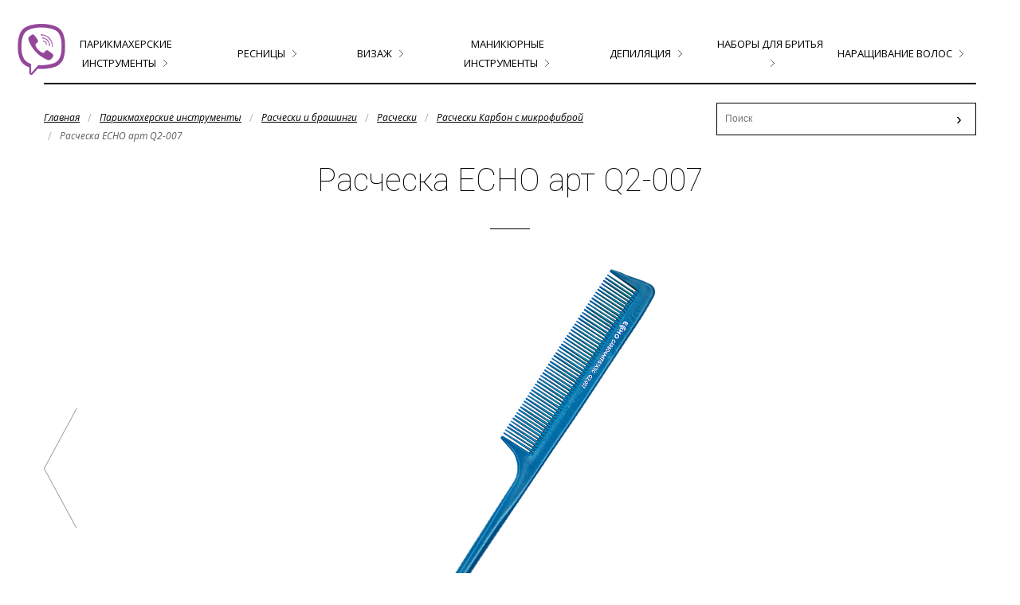

--- FILE ---
content_type: text/html; charset=UTF-8
request_url: https://www.stilistmag.by/parikmaherskie-instrumenty/rascheski-i-brashingi/rascheski-echo/rascheski-karbon/rascheska-echo-art-q2-007.html
body_size: 5506
content:
<!DOCTYPE html>
<html>
<head>
	<title>Расческа ECHO арт Q2-007 - Магазин Стилист</title>
<meta charset="UTF-8" />

<meta name='yandex-verification' content='6467cf562a97fac5' />
<meta name="google-site-verification" content="GaSkZJhtKzgJL5768vJhS7qEQTl6EQHGc5iWhbF7be8" />
<meta name="keywords" content="расческа для стрижки волос, расческа металлический кончик, гребень для волос, пластиковый кончик" />
<meta name="description" content="" />
<base href="https://www.stilistmag.by/"/>
<meta name="viewport" content="width=device-width, initial-scale=1" />
<link rel="stylesheet" href="assets/templates/css/kube.min.css" />
<link rel="stylesheet" href="assets/templates/css/style.css" />
<link rel="stylesheet" href="assets/templates/css/animate.css" />
<link rel="stylesheet" href="assets/templates/css/magnific-popup.css" />

<link rel="icon" href="/favicon.ico" type="image/x-icon">
<link rel="shortcut icon" href="/favicon.ico" type="image/x-icon">

<link href='//fonts.googleapis.com/css?family=Roboto:400italic,100,700italic,300,700,100italic,300italic,400&subset=latin,cyrillic' rel='stylesheet' type='text/css'>
<link href='//fonts.googleapis.com/css?family=Open+Sans:300italic,400italic,700italic,700,300,400&subset=latin,cyrillic' rel='stylesheet' type='text/css'>

<script src="assets/js/jquery-2.1.4.min.js"></script>
<script src="assets/js/kube.min.js"></script>
<script src="assets/js/wow.min.js"></script>
<script src="assets/js/magnific.js"></script>
<!--[if IE]>
	<script src="//html5shiv.googlecode.com/svn/trunk/html5.js"></script>
<![endif]-->
</head>
<body>
	<div class="header">
	<div class="wrap">
		<div class="navigation-toggle" data-tools="navigation-toggle" data-target="#top-menu">
			<span>Меню</span>
		</div>
		<nav class="end" id="top-menu">
			<ul class="tmenu"> <li class="level1 active"><a href="/parikmaherskie-instrumenty.html" title="Парикмахерские инструменты">Парикмахерские инструменты</a><ul> <li class="level2"><a href="/parikmaherskie-instrumenty/tehnika.html" title="Техника">Техника</a><ul> <li class="level3"><a href="/parikmaherskie-instrumenty/tehnika/feny.html" title="Профессиональные фены">Профессиональные фены</a></li>
 <li class="level3"><a href="/parikmaherskie-instrumenty/tehnika/plojki-dlya-volos.html" title="Плойки для волос">Плойки для волос</a></li>
 <li class="level3"><a href="/parikmaherskie-instrumenty/tehnika/utyug-dlya-volos.html" title="Выпрямители для волос (Утюжки, стайлеры)">Выпрямители для волос (Утюжки, стайлеры)</a></li>
 <li class="level3"><a href="/parikmaherskie-instrumenty/tehnika/mashinki-dlya-strizhki.html" title="Машинки для стрижки">Машинки для стрижки</a></li>
</ul></li>
 <li class="level2 active"><a href="/parikmaherskie-instrumenty/rascheski-i-brashingi.html" title="Расчески и брашинги ">Расчески и брашинги </a><ul> <li class="level3"><a href="/parikmaherskie-instrumenty/rascheski-i-brashingi/brashingi-echo.html" title="Брашинги для волос">Брашинги для волос</a></li>
 <li class="level3"><a href="/parikmaherskie-instrumenty/rascheski-i-brashingi/shhetki-massazhnye.html" title="Щетки массажные">Щетки массажные</a></li>
 <li class="level3 active"><a href="/parikmaherskie-instrumenty/rascheski-i-brashingi/rascheski-echo.html" title="Расчески ">Расчески </a></li>
</ul></li>
 <li class="level2"><a href="/parikmaherskie-instrumenty/fartuki-i-penyuary.html" title="Фартуки и пеньюары">Фартуки и пеньюары</a><ul> <li class="level3"><a href="/parikmaherskie-instrumenty/fartuki-i-penyuary/penyuary-fartuki.html" title="Пеньюары для стрижки">Пеньюары для стрижки</a></li>
 <li class="level3"><a href="/parikmaherskie-instrumenty/fartuki-i-penyuary/fartuki-dlya-masterov.html" title="Фартуки для мастеров">Фартуки для мастеров</a></li>
</ul></li>
 <li class="level2"><a href="/parikmaherskie-instrumenty/shpilki-nevidimki-zazhimy-dlya-volos.html" title="Шпильки, невидимки, зажимы для волос">Шпильки, невидимки, зажимы для волос</a><ul> <li class="level3"><a href="/parikmaherskie-instrumenty/shpilki-nevidimki-zazhimy-dlya-volos/shpilki-zakolki-nevedimki.html" title="Зажимы для волос">Зажимы для волос</a></li>
 <li class="level3"><a href="/parikmaherskie-instrumenty/shpilki-nevidimki-zazhimy-dlya-volos/shpilki-nevidimki.html" title="Шпильки -невидимки">Шпильки -невидимки</a></li>
</ul></li>
 <li class="level2"><a href="/parikmaherskie-instrumenty/raspyliteli-kisti.html" title="Пульверизаторы, миски, кисти ">Пульверизаторы, миски, кисти </a><ul> <li class="level3"><a href="/parikmaherskie-instrumenty/raspyliteli-kisti/miski-stakany-dozatory.html" title="Миски, стаканы дозаторы, подставки  ">Миски, стаканы дозаторы, подставки  </a></li>
 <li class="level3"><a href="/parikmaherskie-instrumenty/raspyliteli-kisti/raspyliteli-vody.html" title="Пульверизатор для воды">Пульверизатор для воды</a></li>
 <li class="level3"><a href="/parikmaherskie-instrumenty/raspyliteli-kisti/kisti-i-kist-smetki.html" title="Кисти и кисть-сметки,  венчики ">Кисти и кисть-сметки,  венчики </a></li>
 <li class="level3"><a href="/parikmaherskie-instrumenty/raspyliteli-kisti/kistochki-dlya-okraski-volos.html" title="Кисточки для окраски волос">Кисточки для окраски волос</a></li>
</ul></li>
 <li class="level2"><a href="/parikmaherskie-instrumenty/sumki-golovy-shtativy-i-prochee.html" title="Сумки, головы, штативы и прочее">Сумки, головы, штативы и прочее</a><ul> <li class="level3"><a href="/parikmaherskie-instrumenty/sumki-golovy-shtativy-i-prochee/soputstvuyushhie-materialy.html" title="Сопутствующие материалы">Сопутствующие материалы</a></li>
 <li class="level3"><a href="/parikmaherskie-instrumenty/sumki-golovy-shtativy-i-prochee/sumki-chehly.html" title="Сумки ,Чехлы">Сумки ,Чехлы</a></li>
</ul></li>
 <li class="level2"><a href="/parikmaherskie-instrumenty/rezinki-dlya-volos-ukrasheniya.html" title="Резинки для волос, украшения">Резинки для волос, украшения</a><ul> <li class="level3"><a href="/parikmaherskie-instrumenty/rezinki-dlya-volos-ukrasheniya/rezinki-dlya-volos.html" title="Резинки для волос">Резинки для волос</a></li>
 <li class="level3"><a href="/parikmaherskie-instrumenty/rezinki-dlya-volos-ukrasheniya/ukrasheniya.html" title="Украшения">Украшения</a></li>
</ul></li>
 <li class="level2"><a href="/parikmaherskie-instrumenty/nozhnicy-parikmaherskie.html" title="Ножницы парикмахерские">Ножницы парикмахерские</a><ul> <li class="level3"><a href="/parikmaherskie-instrumenty/nozhnicy-parikmaherskie/nozhnicy-filirovochnye-3-klass.html" title="Ножницы филировочные 3 класс">Ножницы филировочные 3 класс</a></li>
 <li class="level3"><a href="/parikmaherskie-instrumenty/nozhnicy-parikmaherskie/kissaki-3-klass.html" title="Ножницы прямые 3 класс &quot;Kissaki&quot;   ">Ножницы прямые 3 класс &quot;Kissaki&quot;   </a></li>
 <li class="level3"><a href="/parikmaherskie-instrumenty/nozhnicy-parikmaherskie/kissaki-3-klass1.html" title="Ножницы парикмахерские 4 класс &quot;Kissaki&quot;   ">Ножницы парикмахерские 4 класс &quot;Kissaki&quot;   </a></li>
 <li class="level3"><a href="/parikmaherskie-instrumenty/nozhnicy-parikmaherskie/nozhnicy-5-klass-pryamye.html" title="Ножницы 5 класс прямые">Ножницы 5 класс прямые</a></li>
 <li class="level3"><a href="/parikmaherskie-instrumenty/nozhnicy-parikmaherskie/kissaki-5-klass.html" title="Ножницы филировочные 5 класс &quot;Kissaki&quot;   ">Ножницы филировочные 5 класс &quot;Kissaki&quot;   </a></li>
 <li class="level3"><a href="/parikmaherskie-instrumenty/nozhnicy-parikmaherskie/nozhnicy-parikmaherskie-kissaki-kovka-lux.html" title="Ножницы парикмахерские 5 класс &quot;Kissaki&quot;  LUX">Ножницы парикмахерские 5 класс &quot;Kissaki&quot;  LUX</a></li>
 <li class="level3"><a href="/parikmaherskie-instrumenty/nozhnicy-parikmaherskie/britvy.html" title="Бритвы,  шаветки ">Бритвы,  шаветки </a></li>
 <li class="level3"><a href="/parikmaherskie-instrumenty/nozhnicy-parikmaherskie/mertz1.html" title="ножницы парикмахерские Mertz">ножницы парикмахерские Mertz</a></li>
</ul></li>
 <li class="level2"><a href="/parikmaherskie-instrumenty/rashodnye-materialy.html" title="Расходные материалы">Расходные материалы</a></li>
 <li class="level2"><a href="/parikmaherskie-instrumenty/bigudi-bumerangi-koklyushki.html" title="Коклюшки">Коклюшки</a></li>
</ul></li>
 <li class="level1"><a href="/narashhivanie-resnic.html" title="Ресницы">Ресницы</a><ul> <li class="level2"><a href="/narashhivanie-resnic/professionalnoe-narashhivanie-puchki.html" title="Профессиональное наращивание пучки">Профессиональное наращивание пучки</a></li>
 <li class="level2"><a href="/narashhivanie-resnic/resnicy-v-puchkah.html" title="Ресницы в пучках Huda Beauty">Ресницы в пучках Huda Beauty</a></li>
 <li class="level2"><a href="/narashhivanie-resnic/nakladnye-resnicy.html" title="Ресницы накладные Huda Beauty">Ресницы накладные Huda Beauty</a></li>
 <li class="level2"><a href="/narashhivanie-resnic/rashodniki-dlya-narashhivaniya-resnic.html" title="Расходники для наращивания ресниц">Расходники для наращивания ресниц</a></li>
 <li class="level2"><a href="/narashhivanie-resnic/bezuzelkovye-puchkovye-resnicy-cuci-yours.html" title="Безузелковые пучковые ресницы CUCI  YOURS.">Безузелковые пучковые ресницы CUCI  YOURS.</a></li>
</ul></li>
 <li class="level1"><a href="/vizazh.html" title="Визаж">Визаж</a><ul> <li class="level2"><a href="/vizazh/kisti-ket-professional1.html" title="Кисти KET Professional">Кисти KET Professional</a></li>
 <li class="level2"><a href="/vizazh/sponzhi.html" title="Спонжи">Спонжи</a></li>
</ul></li>
 <li class="level1"><a href="/manikyurnye-instrumenty.html" title="Маникюрные инструменты">Маникюрные инструменты</a><ul> <li class="level2"><a href="/manikyurnye-instrumenty/manikyurnye-instrumenty-staleks.html" title="Маникюрные инструменты Сталекс">Маникюрные инструменты Сталекс</a><ul> <li class="level3"><a href="/manikyurnye-instrumenty/manikyurnye-instrumenty-staleks/kusachiki.html" title="Кусачки для маникюра и педикюра">Кусачки для маникюра и педикюра</a></li>
 <li class="level3"><a href="/manikyurnye-instrumenty/manikyurnye-instrumenty-staleks/nabory.html" title="Маникюрные наборы">Маникюрные наборы</a></li>
 <li class="level3"><a href="/manikyurnye-instrumenty/manikyurnye-instrumenty-staleks/pincety-dlya-brovej.html" title="Пинцеты для бровей">Пинцеты для бровей</a></li>
 <li class="level3"><a href="/manikyurnye-instrumenty/manikyurnye-instrumenty-staleks/lopatki.-shabera.html" title="Лопатки. Шабера. Станок">Лопатки. Шабера. Станок</a></li>
</ul></li>
 <li class="level2"><a href="/manikyurnye-instrumenty/manikyurnye-instrumenty-silver-star.html" title="Маникюрные инструменты Сильвер стар">Маникюрные инструменты Сильвер стар</a><ul> <li class="level3"><a href="/manikyurnye-instrumenty/manikyurnye-instrumenty-silver-star/kusachki-silverstar.html" title="Кусачки SilverStar">Кусачки SilverStar</a></li>
 <li class="level3"><a href="/manikyurnye-instrumenty/manikyurnye-instrumenty-silver-star/nozhnicy-silverstar.html" title="Ножницы SilverStar">Ножницы SilverStar</a></li>
</ul></li>
 <li class="level2"><a href="/manikyurnye-instrumenty/apparatnyj-pedikyur-manikyur.html" title="Аппаратный педикюр, маникюр.">Аппаратный педикюр, маникюр.</a></li>
 <li class="level2"><a href="/manikyurnye-instrumenty/pilki-dlya-nogtej.html" title="Пилки для ногтей">Пилки для ногтей</a></li>
 <li class="level2"><a href="/manikyurnye-instrumenty/dizajn.html" title="Дизайн">Дизайн</a></li>
 <li class="level2"><a href="/manikyurnye-instrumenty/kisti-dlya-dizajna.html" title="Кисти для дизайна">Кисти для дизайна</a></li>
 <li class="level2"><a href="/manikyurnye-instrumenty/stemping.html" title="Стэмпинг">Стэмпинг</a></li>
 <li class="level2"><a href="/manikyurnye-instrumenty/tipsy-formy-i-prochee.html" title="Типсы формы и прочее">Типсы формы и прочее</a></li>
</ul></li>
 <li class="level1"><a href="/depiliya.html" title="Депиляция">Депиляция</a></li>
 <li class="level1"><a href="/nabory-dlya-britya.html" title="Наборы для бритья">Наборы для бритья</a></li>
 <li class="level1"><a href="/narashhivanie-volos.html" title="Наращивание волос">Наращивание волос</a><ul> <li class="level2"><a href="/narashhivanie-volos/volos-chelovecheskie-v-pryadyah.html" title="Волос человеческие в прядях">Волос человеческие в прядях</a></li>
 <li class="level2"><a href="/narashhivanie-volos/volos-chelovecheskie-v-tresse.html" title="Волос человеческие в трессе">Волос человеческие в трессе</a></li>
 <li class="level2"><a href="/narashhivanie-volos/volos-chelovecheskij-na-zakolkah.html" title="Волос человеческий на заколках">Волос человеческий на заколках</a></li>
 <li class="level2"><a href="/narashhivanie-volos/soputstvuyushhie-materialy4.html" title="Сопутствующие материалы">Сопутствующие материалы</a></li>
</ul></li>
</ul>
		</nav>		
	</div>
</div>
    <div class="wrap">
		<div class="main">
			<div class="units-row">
	<div class="unit-70">
		<nav class="breadcrumbs end">
			<ul class="B_crumbBox"><li><span class="B_firstCrumb"><a class="B_homeCrumb" href="/" title="Главная">Главная</a></span></li><li><a class="B_crumb" href="/parikmaherskie-instrumenty.html" title="парикмахеровинструменты,парикмахерские инструменты, парикмахеру инструментыинструменты">Парикмахерские инструменты</a></li><li><a class="B_crumb" href="/parikmaherskie-instrumenty/rascheski-i-brashingi.html" title="Расчески и брашинги ">Расчески и брашинги </a></li><li><a class="B_crumb" href="/parikmaherskie-instrumenty/rascheski-i-brashingi/rascheski-echo.html" title="Расчески ">Расчески </a></li><li><a class="B_crumb" href="/parikmaherskie-instrumenty/rascheski-i-brashingi/rascheski-echo/rascheski-karbon.html" title="Расчески Карбон с микрофиброй">Расчески Карбон с микрофиброй</a></li><li><span class="B_lastCrumb"><span class="B_currentCrumb">Расческа ECHO арт Q2-007</span></span></li></ul>
		</nav>	
	</div>
	<div class="unit-30">
		<form id="ajaxSearch_form" class="search-form search-form__black width-100 end" action="search.html" method="get">			
			<input type="hidden" name="advsearch" value="oneword">
			<input id="ajaxSearch_input"  class="search-form-input width-100" type="text" name="search" value="" placeholder="Поиск">
			<input id="ajaxSearch_submit" class="search-form-button" type="submit" name="sub" value="›">
		</form>
	</div>
</div>
			<h1 class="text-centered">Расческа ECHO арт Q2-007</h1>
			<div class="line-50"></div>		
			 
			<div class="units-row pnp">
				<div class="width-20 pleft"><a href="parikmaherskie-instrumenty/rascheski-i-brashingi/rascheski-echo/rascheski-karbon/rascheska-echo-art-6112.html" class="pprev" title="Расческа ECHO арт 6112">Расческа ECHO арт 6112</a>&nbsp;</div>
				<div class="width-60 text-centered pleft"><img src="assets/images/q2-007(1).jpg" alt="Расческа ECHO арт Q2-007"></div>
				<div class="width-20 pleft">&nbsp;</div>				
			</div>
			<div class="product-page">
				<div class="price">
					<p class="text-centered">ЦЕНА: 13,02 бел.руб. </p>
				</div>
			</div>
			
			<div class="product-content"><p>Расческа гребень парикмахерская, состав карбон.<br />Не электризует волосы, можно использовать под утюжок.</p>
<p><span style="line-height: 1.5;">РАЗМЕР 21,5 СМ</span></p>
<p>ЦВЕТ ТЕМНО СИНИЙ</p>
<p>Производитель Китай</p></div>
		</div>
	</div>
	<div class="footer text-centered">
	<div class="wrap">
		<nav class="navbar">
			<ul><li><a href="https://www.stilistmag.by/" title="Главная" >Главная</a></li>
<li><a href="/o-kompanii.html" title="О компании" >О компании</a></li>
<li class="active"><a href="/katalog.html" title="Каталог" >Каталог</a></li>
<li><a href="/stati.html" title="Статьи" >Статьи</a></li>
<li><a href="/akcii.html" title="Акции" >Акции</a></li>
<li><a href="/kontakty.html" title="Контакты" >Контакты</a></li>
<li><a href="http://www.tochilka.by" title="Сервис" target="_blank">Сервис</a></li>
<li class="last"><a href="/kontakty-dlya-optovyh-pokupatelej.html" title="Контакты для оптовых покупателей" >Контакты для оптовых покупателей</a></li>
</ul>
		</nav>
		<div class="line-footer"></div>
		<p class="copyright">© Все права защищены. www.stilistmag.by - 2015-2026 г.  |  <a href="https://www.devtm.by" title="Создание сайтов">Создание сайтов</a> - DEVTEAM</p>
	</div>
</div>
<div class="viber-block">
	<div class="img"><img src="assets/templates/img/viber-btn.png" alt=""></div>
	<div class="viber-info">
		с 11:00 до 20:00
		<a href="viber://chat?number=%2B375296062446"> &lrm;+375 (29) 606-24-46</a>
	</div>
</div>
<link rel="stylesheet" href="assets/templates/css/owl.carousel.min.css" />
	<script src="assets/js/owl.carousel.min.js"></script>
	<script>
	$(document).ready(function(){

    $('.owl-slider-main-catalog').owlCarousel({
        autoplay : true,
        autoplayTimeout : '3000',		
        margin:10,
        nav : true,
        navText : ["‹","›"],
        responsiveClass:true,
        navContainerClass : "owl-nav owl-nav_rewiews",
        dotsClass : "owl-dots owl-dots_rewiews",
        loop : true,
        autoHeight : false,
        responsive:{
            0:{
                items:1,
                nav:false,
                autoHeight: false
            },
            540:{
                items:2,
                nav:true,
                autoHeight: false
            },
            769:{
                items:3,
                nav:true,
                autoHeight: false
            },
            1000:{
                items:4,
                nav:true,
            },
            1300:{
                items:4,
                nav:true,
            }
        }
    })
});		
		$(function () {	
			$('li.level1>ul').addClass('blocks-4 end').wrap('<div class="submenu"></div>');
			$('li.level1>a, li.level1>span').after('<span class="arrow"></span>');
			$('li.level2>ul').addClass('list-flat end');
			$('li.level2:nth-child(4n+1), .b-product:nth-child(4n+1)').addClass('block-first');			
			$('li.level3').prepend("— ");
			$('.tmenu').show();
			
			$('.ajaxSearch_result:even').addClass('even');
			
			
			$('.popup-modal').magnificPopup({
					type: 'inline',
					preloader: false,
					gallery: {
						enabled: true,
						navigateByImgClick: true,
						preload: [0,1] // Will preload 0 - before current, and 1 after the current image
					},
				});

			if(window.innerWidth > 767){	
				$('.tmenu>li').hover(function(){
					$(this).find('.submenu').toggle();
				})
			}else{
				$('.tmenu>li').click(function(){
					$(this).find('.submenu').toggle();
					//$(this).parents().next('.submenu').toggle();
				})
			}
			/*			
			$('.b-product:odd, .b-category:odd').addClass('wow fadeInLeft');
			$('.b-product:even, .b-category:even').addClass('wow fadeInRight');
			
			$('.b-brand:odd').addClass('wow fadeInLeft');
			$('.b-brand:even').addClass('wow fadeInUp');
			
			new WOW().init();
			*/
		});	
	</script>
<!-- Yandex.Metrika counter --> <script type="text/javascript" > (function(m,e,t,r,i,k,a){m[i]=m[i]||function(){(m[i].a=m[i].a||[]).push(arguments)}; m[i].l=1*new Date();k=e.createElement(t),a=e.getElementsByTagName(t)[0],k.async=1,k.src=r,a.parentNode.insertBefore(k,a)}) (window, document, "script", "https://mc.yandex.ru/metrika/tag.js", "ym"); ym(31721281, "init", { clickmap:true, trackLinks:true, accurateTrackBounce:true, webvisor:true }); </script> <noscript><div><img src="https://mc.yandex.ru/watch/31721281" style="position:absolute; left:-9999px;" alt="" /></div></noscript> <!-- /Yandex.Metrika counter -->
<!--  Mem : 8 mb, MySQL: 0.0048 s, 10 request(s), PHP: 0.0318 s, total: 0.0366 s, document from cache. -->
</body>
</html>

--- FILE ---
content_type: text/css
request_url: https://www.stilistmag.by/assets/templates/css/style.css
body_size: 2959
content:
body{
	font-family: 'Roboto', sans-serif;  		
}

h1,.h1,h2,.h2,h3,.h3,h4,.h4{
font-family: 'Roboto', sans-serif;
}
h1,.h1{
font-size:40px;
font-weight:100;
  line-height: 1em;
  margin-bottom: 1em;
}

.wrap{
max-width:1200px;
padding:0 15px;
margin:0 auto;
}
.blocks-2, .blocks-3, .blocks-4, .blocks-5, .blocks-6{
	display:flex;
	flex-wrap:wrap;
}
.main-header{
background:#000;
color:#fff;
background:url(../img/main-header-bg.jpg) top center no-repeat #000;
min-height:600px;
padding-top:70px;
}
.main-header .h1{
color:#fff;
}
.main-header nav a,
.main-header nav span{
font-size:18px;
line-height: 2em;
color:#fff;
text-decoration:none;
text-transform:uppercase;
}
.main-header nav a:hover{
text-decoration:none;
}
.main-header nav a:hover,
.main-header nav span{
color:#5c5c5c;
}
.right-text{
text-align:right;
}
.search-form{
border:1px solid #fff;
position:relative;
}
input.search-form-input{
border: 0;
background: none;
color: #fff;
font-size: 12px;
padding: 10px;
}
.ddd-btn{
	font-size:18px;
	border: 1px solid #fff;
    color: #fff;
    text-decoration: none;
    padding: 7px 30px 7px;
    display: inline-block;
    margin-top: 10px;
	text-transform:uppercase;
}
.header-right-block .h1,
.header-right-block p{
	margin-bottom:18px;
}

.search-form-button{
    position: absolute;
    top: 0;
    right: 0;
    border: 0;
    background-color: transparent;
    color: #fff;
    font-size: 20px;
    height: 100%;
    width: 40px;
	    z-index: 10;
		outline:none;
}
input.search-form-input:focus,
input.search-form-button:focus{
box-shadow:none;
}
.search-form__black{
border-color:#000;
color:#000;
	margin-top:-7px;
}
.search-form__black input{
color:#000;
}
.ajaxSearch_result{
 padding: 10px 20px;
}
.ajaxSearch_result a{
color:#000;
}
.ajaxSearch_result a:hover{
text-decoration:none;
}
.ajaxSearch_result.even{
    background-color: #F9F9F9;
}
.ajaxSearch_resultExtract{
    display: none;
}

.header{
padding:30px 0;
}

/*  tmenu */
.tmenu{
border-bottom: 2px solid #000;
display:none;
z-index:99;
}
.tmenu,
.tmenu ul {
list-style-type: none !important;
margin: 0;
position: relative;
}
.tmenu:after {
  content: "";
  display: table;
  clear: both;
}
.tmenu:after {
  content: "";
  display: table;
  clear: both;
}
.tmenu>li{
float: none!important;
margin: 0;
display: table-cell;
width: 1%;
text-align: center;
padding: 13px 0;
vertical-align: middle;
}
.tmenu>li:hover{
background:#f5f5f5;
}
.tmenu>li:first-child{
margin-left:0;
}
.tmenu  a,
.tmenu  span{
font-family: 'Open Sans', sans-serif;
font-size:13px;
color:#000;
text-decoration:none;
text-transform:uppercase;
}
.tmenu a:hover{
text-decoration:none;
}
.tmenu a:hover,
.tmenu  span{
color:#5c5c5c;
}
.tmenu li .arrow{
width:12px;
height:12px;
background:url(../img/menu-arrow.png) 0 1px no-repeat;
display: inline-block;
margin-left: 5px;
}
.tmenu li:hover .arrow{
background:url(../img/menu-arrow.png) 0 -11px no-repeat;
}
.tmenu .submenu{
display:none;
position: absolute;
width: 100%;
border:2px solid;
background:#f5f5f5;
z-index:5;
left:0;
margin-top:13px;
padding:30px 30px 10px;
}
.tmenu .submenu a{
color:#333;
}
.tmenu .submenu a:hover{
text-decoration:underline;
}
.tmenu .submenu .list-flat{
margin-top:15px;
}
.tmenu .submenu .list-flat a{
font-size:12px;
font-weight:300;
text-transform: none;
}

.navigation-toggle {
  display: none;
  text-transform: uppercase;
  position: relative;
}
.navigation-toggle span {
  background: url(../img/menu-icon.png) right 50% no-repeat #000;
  padding: 0 20px;
  color:#fff;
  font-weight: 700;
  font-size: 16px;
  line-height:40px;
}
.navigation-toggle:after{
content:'';
}

/* breadcrumbs */

.breadcrumbs a,
.breadcrumbs span{
font-family: 'Open Sans', sans-serif;
font-size:12px;
color:#5c5c5c;
font-style:italic;
}
.breadcrumbs a{
color:#000;
text-decoration:underline;
}
.breadcrumbs a:hover,
.breadcrumbs span,
.breadcrumbs li.active a, 
.breadcrumbs li.active a:hover{
color:#5c5c5c;
}
.breadcrumbs li+li:before{
content:' / ';
top: 0;
}

.line{
width:100px;
height:1px;
background:#fff;
}
.line-50{
width:50px;
height:1px;
margin:0 auto 50px;
background:#000;
}
.line-footer{
width:50px;
height:1px;
margin:50px auto;
background:#5c5c5c;
}

/* brand */
.b-brand{
text-align: center;
position:relative;	
}
.b-brand a{
	text-decoration: none;
	position:relative;
}
.b-brand-img{
	display:inline-block;
}
.b-brand-title{
	display:block;
	margin-top: 10px;
    color: #333;
}
.b-brand img{
	border: 2px solid #000;
}

.b-brand .mask{
background: rgba(0, 0, 0, 0.5);
width:100%;
height:100%;
top:0;
left:0;
position:absolute;
opacity:0;
	transition: opacity .3s ease-out;
    -moz-transition: opacity .3s ease-out;
    -webkit-transition: opacity .3s ease-out;
    -o-transition: opacity .3s ease-out;
}
.b-brand-img:hover .mask{
opacity:1;
}

.catalog-new{
	margin-bottom:40px;
	overflow-x:hidden;
}
.catalog-new .b-product{
	max-width:225px;
	margin:0 auto;
}

/* category */
.b-category{

text-align: center;
position:relative;
}
.b-category-img{
	position:relative;
	display:inline-block;
	text-decoration: none;
}
.b-category img{
		border: 2px solid #000;
	min-height:90px;
}

.b-category-title{
	display:block;
	text-decoration: none;
	color:#333;
	margin-top:10px;
}

.b-category .mask{
background: rgba(0, 0, 0, 0.5);
width:100%;
height:100%;
top:0;
left:0;
position:absolute;
opacity:0;
	transition: opacity .3s ease-out;
    -moz-transition: opacity .3s ease-out;
    -webkit-transition: opacity .3s ease-out;
    -o-transition: opacity .3s ease-out;
}
.b-category-img:hover .mask{
opacity:1;
}

/* product */
.b-product{ 
  text-align: center;
  display: table;
  position:relative;
}
.b-product .popup-modal{
    font-size: 14px;
    color: #fff;
    border: 1px solid #fff;
    z-index: 40;
    position: absolute;
    top: 50%;
    left: 50%;
    padding: 5px 15px;
    margin-left: -75px;
    margin-top: -20px;
	display:none;
}
.b-product .popup-modal:hover{
background:#fff;
color:#000;
}
.b-product a{
  font-size: 14px;
  font-weight: 300;
  color: #000;
  text-decoration: none;
}
.b-product-img{
position:relative;
margin-bottom:20px;
border: 2px solid #000;
}
.b-product-img img{
padding:10px;
}
.b-product .mask{
background: rgba(0, 0, 0, 0.5);
width:100%;
height:100%;
top:0;
left:0;
position:absolute;
opacity:0;
	transition: opacity .3s ease-out;
    -moz-transition: opacity .3s ease-out;
    -webkit-transition: opacity .3s ease-out;
    -o-transition: opacity .3s ease-out;
}
.b-product-img:hover .mask{
opacity:1;
}
.b-product-img:hover .popup-modal{
display:block;
}

.product-info{
height:300px;
overflow-y:auto;
margin-bottom:1.65em;
}
.blog a.h2{
text-decoration:none;
}
.blog a.h2:hover{
color:#5c5c5c;
text-decoration:underline;
}

.pagination{
display:inline-block;
}
.pagination a, .pagination span{
border-radius:0;
}

.white-popup-block {
font-family: 'Open Sans', sans-serif;
font-weight:300;
background:#FFF;
padding:30px;
text-align: left;
max-width: 1000px;
margin: 40px auto;
position: relative;
}  
.white-popup-block p{
font-size:12px;
line-height:2.5em;
color: #000;
}
.product-page .price,
.white-popup-block .h2,
.white-popup-block .price{
font-family: 'Open Sans', sans-serif;
font-weight: normal;
font-size:22px;
color:#000;
line-height: 2.2em;
}  
.white-popup-block .border-left{
border-left:1px solid #e5e5e5;
padding-left:20px;
}
.white-popup-block .line{
width:100%;
height:1px;
background:#e5e5e5;
}
.pnp{
position:relative;
}
.pleft{
float:left;
}
.pright{
float:right;
}
.pprev,
.pnext{
background-image:url(../img/arrow.png);
background-position:0 0;
background-repeat:no-repeat;
display:inline-block;
height:150px;
width:42px;
text-indent:-9999px;
opacity:0.6;
z-index:10;
top:50%;
position:absolute;
margin-top:-75px;
}
.pnext{
background-position: -42px 0;
right:0;
}
.pprev:hover,
.pnext:hover{
opacity:1;
}

.footer{
background:#000;
padding:50px 0 20px;
color:#5c5c5c;
}
.footer nav ul{
display:inline-block;
}
.footer nav a,
.footer nav span{
font-size:13px;
color:#5c5c5c;
text-decoration:none;
}
.footer nav li.active a,
.footer nav a:hover,
.footer nav span{
color:#fff;
}
.navbar a,
.navbar li.active a{
cursor:pointer;
}


.copyright{
font-size:12px;
}
.copyright a{
color:#5c5c5c;
}
.viber-block{
    padding: 20px;
    top: 10px;
    position: fixed;
	z-index:100;
}
.viber-block img{
	-webkit-animation-duration: 1s;
    animation-duration: 1s;
    -webkit-animation-fill-mode: both;
    animation-fill-mode: both;
    -webkit-animation-iteration-count: infinite;
    animation-iteration-count: infinite;
    -webkit-animation-name: tada;
    animation-name: tada;
}
.viber-info{
	text-align: center;
    position: absolute;
    left: 0;
    width: 200px;
    margin-left: -200px;
    color: #fff;
    padding: 15px;
	background: #944799;
        border-radius: 0 15px 15px 0;
}
.viber-info a{
	background: #fff;
    padding: 10px;
    display: block;
    margin: 10px 0;
    border-radius: 10px;
    color: #000;
    font-family: arial;
    font-size: 16px;
    text-decoration: none;
		cursor:pointer;
}
.viber-block:hover .viber-info,
.viber-block:focus .viber-info{
	margin-left:0;
}

@media only screen and (max-width: 767px) {
	.right-text{
		text-align:inherit;
	}
	.tmenu>li {
        float:none;
        text-align: left;
        width: auto;
		margin-left: 0;
        margin-right: 0;
		display:list-item;
		padding: 13px 20px;
		
    }
	.tmenu .submenu{
		position:relative;
		border:0;
		padding:0 0 0 30px;
		background:none;
	}
	.white-popup-block .unit-60{
		border:0;
	}
	.product-info{
		height:inherit;
	}
	.b-product .popup-modal{
		display:none !important;
	}
}